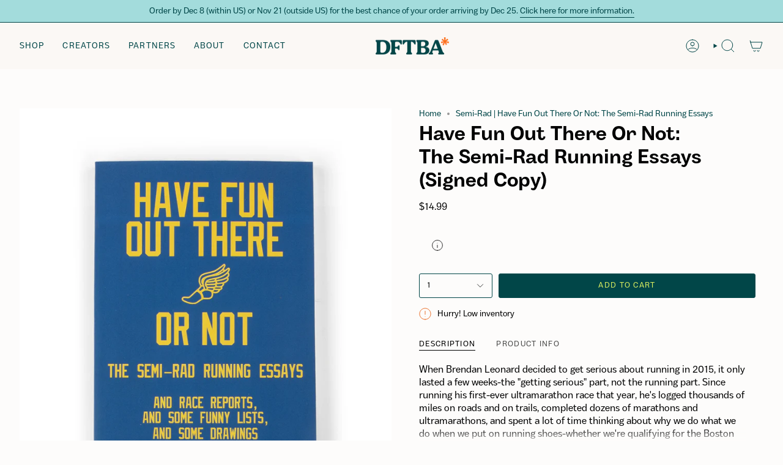

--- FILE ---
content_type: text/html; charset=utf-8
request_url: https://store.dftba.com/products/have-fun-out-there-or-not-the-semi-rad-running-essays?section_id=api-product-grid-item
body_size: 2157
content:
<div id="shopify-section-api-product-grid-item" class="shopify-section">

<div data-api-content>
<div class="grid-item product-item  product-item--centered product-item--outer-text product-item--has-quickbuy "
    id="product-item--api-product-grid-item-6827815796811"
    style="--swatch-size: var(--swatch-size-filters);"
    data-grid-item
  >
    <div class="product-item__image double__image" data-product-image>
      <a class="product-link" href="/products/have-fun-out-there-or-not-the-semi-rad-running-essays" aria-label="Have Fun Out There Or Not: The Semi-Rad Running Essays (Signed Copy)" data-product-link="/products/have-fun-out-there-or-not-the-semi-rad-running-essays"><div class="product-item__bg" data-product-image-default><figure class="image-wrapper image-wrapper--cover lazy-image lazy-image--backfill is-loading" style="--aspect-ratio: 0.8333333333333334;" data-aos="img-in"
  data-aos-delay="||itemAnimationDelay||"
  data-aos-duration="800"
  data-aos-anchor="||itemAnimationAnchor||"
  data-aos-easing="ease-out-quart"><img src="//store.dftba.com/cdn/shop/files/SemiRad-HaveFunOutThereorNot-front-site-1.png?crop=center&amp;height=1272&amp;v=1682460095&amp;width=1060" alt="The cover of a book with a dark blue background and text that reads &quot;Have fun out there or not; The Semi-Rad running essays; and race reports; and some funny lists; and some drawings; by Brendan Leonard." width="1060" height="1272" loading="eager" srcset="//store.dftba.com/cdn/shop/files/SemiRad-HaveFunOutThereorNot-front-site-1.png?v=1682460095&amp;width=136 136w, //store.dftba.com/cdn/shop/files/SemiRad-HaveFunOutThereorNot-front-site-1.png?v=1682460095&amp;width=160 160w, //store.dftba.com/cdn/shop/files/SemiRad-HaveFunOutThereorNot-front-site-1.png?v=1682460095&amp;width=180 180w, //store.dftba.com/cdn/shop/files/SemiRad-HaveFunOutThereorNot-front-site-1.png?v=1682460095&amp;width=220 220w, //store.dftba.com/cdn/shop/files/SemiRad-HaveFunOutThereorNot-front-site-1.png?v=1682460095&amp;width=254 254w, //store.dftba.com/cdn/shop/files/SemiRad-HaveFunOutThereorNot-front-site-1.png?v=1682460095&amp;width=284 284w, //store.dftba.com/cdn/shop/files/SemiRad-HaveFunOutThereorNot-front-site-1.png?v=1682460095&amp;width=292 292w, //store.dftba.com/cdn/shop/files/SemiRad-HaveFunOutThereorNot-front-site-1.png?v=1682460095&amp;width=320 320w, //store.dftba.com/cdn/shop/files/SemiRad-HaveFunOutThereorNot-front-site-1.png?v=1682460095&amp;width=480 480w, //store.dftba.com/cdn/shop/files/SemiRad-HaveFunOutThereorNot-front-site-1.png?v=1682460095&amp;width=528 528w, //store.dftba.com/cdn/shop/files/SemiRad-HaveFunOutThereorNot-front-site-1.png?v=1682460095&amp;width=640 640w, //store.dftba.com/cdn/shop/files/SemiRad-HaveFunOutThereorNot-front-site-1.png?v=1682460095&amp;width=720 720w, //store.dftba.com/cdn/shop/files/SemiRad-HaveFunOutThereorNot-front-site-1.png?v=1682460095&amp;width=960 960w, //store.dftba.com/cdn/shop/files/SemiRad-HaveFunOutThereorNot-front-site-1.png?v=1682460095&amp;width=1060 1060w" sizes="100vw" fetchpriority="high" class=" fit-cover is-loading ">
</figure>

&nbsp;</div><div class="product-item__bg__under"><figure class="image-wrapper image-wrapper--cover lazy-image lazy-image--backfill is-loading" style="--aspect-ratio: 0.8333333333333334;"><img src="//store.dftba.com/cdn/shop/files/SemiRad-HaveFunOutThereorNot-back-site-1.png?crop=center&amp;height=1272&amp;v=1682460097&amp;width=1060" alt="The back of the book with small text summarizing the book." width="1060" height="1272" loading="lazy" srcset="//store.dftba.com/cdn/shop/files/SemiRad-HaveFunOutThereorNot-back-site-1.png?v=1682460097&amp;width=136 136w, //store.dftba.com/cdn/shop/files/SemiRad-HaveFunOutThereorNot-back-site-1.png?v=1682460097&amp;width=160 160w, //store.dftba.com/cdn/shop/files/SemiRad-HaveFunOutThereorNot-back-site-1.png?v=1682460097&amp;width=180 180w, //store.dftba.com/cdn/shop/files/SemiRad-HaveFunOutThereorNot-back-site-1.png?v=1682460097&amp;width=220 220w, //store.dftba.com/cdn/shop/files/SemiRad-HaveFunOutThereorNot-back-site-1.png?v=1682460097&amp;width=254 254w, //store.dftba.com/cdn/shop/files/SemiRad-HaveFunOutThereorNot-back-site-1.png?v=1682460097&amp;width=284 284w, //store.dftba.com/cdn/shop/files/SemiRad-HaveFunOutThereorNot-back-site-1.png?v=1682460097&amp;width=292 292w, //store.dftba.com/cdn/shop/files/SemiRad-HaveFunOutThereorNot-back-site-1.png?v=1682460097&amp;width=320 320w, //store.dftba.com/cdn/shop/files/SemiRad-HaveFunOutThereorNot-back-site-1.png?v=1682460097&amp;width=480 480w, //store.dftba.com/cdn/shop/files/SemiRad-HaveFunOutThereorNot-back-site-1.png?v=1682460097&amp;width=528 528w, //store.dftba.com/cdn/shop/files/SemiRad-HaveFunOutThereorNot-back-site-1.png?v=1682460097&amp;width=640 640w, //store.dftba.com/cdn/shop/files/SemiRad-HaveFunOutThereorNot-back-site-1.png?v=1682460097&amp;width=720 720w, //store.dftba.com/cdn/shop/files/SemiRad-HaveFunOutThereorNot-back-site-1.png?v=1682460097&amp;width=960 960w, //store.dftba.com/cdn/shop/files/SemiRad-HaveFunOutThereorNot-back-site-1.png?v=1682460097&amp;width=1060 1060w" sizes="100vw" class=" fit-cover is-loading ">
</figure>
</div></a>

      <quick-add-product>
      <div class="quick-add__holder" data-quick-add-holder="6827815796811"><form method="post" action="/cart/add" id="ProductForm--api-product-grid-item-6827815796811" accept-charset="UTF-8" class="shopify-product-form" enctype="multipart/form-data"><input type="hidden" name="form_type" value="product" /><input type="hidden" name="utf8" value="✓" /><input type="hidden" name="id" value="40002168848459"><button class="quick-add__button caps"
              type="submit"
              name="add"
              aria-label="Quick add"
              data-add-to-cart
            >
              <span class="btn__text">Quick add
</span>
              <span class="btn__plus"></span>
              <span class="btn__added">&nbsp;</span>
              <span class="btn__loader">
                <svg height="18" width="18" class="svg-loader">
                  <circle r="7" cx="9" cy="9" />
                  <circle stroke-dasharray="87.96459430051421 87.96459430051421" r="7" cx="9" cy="9" />
                </svg>
              </span>
              <span class="btn__error" data-message-error>&nbsp;</span>
            </button><input type="hidden" name="product-id" value="6827815796811" /><input type="hidden" name="section-id" value="api-product-grid-item" /></form></div>
    </quick-add-product>
    </div>

    <div class="product-information" data-product-information>
      <div class="product-item__info">
        <a class="product-link" href="/products/have-fun-out-there-or-not-the-semi-rad-running-essays" data-product-link="/products/have-fun-out-there-or-not-the-semi-rad-running-essays">
          <p class="product-item__title">Have Fun Out There Or Not: The Semi-Rad Running Essays (Signed Copy)</p>

          <div class="product-item__price__holder"><div class="product-item__price" data-product-price>
              
<span class="price">
  
    <span class="new-price">
      
<span class=money>$14.99</span>
</span>
    
  
</span>

            </div>
          </div>
        </a></div>
    </div>
  </div></div></div>

--- FILE ---
content_type: application/javascript; charset=utf-8
request_url: https://config.gorgias.chat/bundle-loader/shopify/dftba-2.myshopify.com
body_size: -242
content:
console.warn("No Gorgias chat widget installed or found for this Shopify store (dftba-2).")

--- FILE ---
content_type: text/javascript
request_url: https://store.dftba.com/cdn/shop/t/82/assets/custom.js?v=177429836054285967151734373716
body_size: -379
content:
(function(){function waitForElm(selector){return new Promise(resolve=>{if(document.querySelector(selector))return resolve(document.querySelector(selector));const observer=new MutationObserver(mutations=>{document.querySelector(selector)&&(resolve(document.querySelector(selector)),observer.disconnect())});observer.observe(document.body,{childList:!0,subtree:!0})})}waitForElm(".rc-container-wrapper").then(()=>{const productPrice=document.querySelectorAll('[data-section-type="product"] .product__price'),requiresSellingPlan=productPrice[0].getAttribute("data-requires-selling-plan"),subscriptionPrice=productPrice[0].getAttribute("data-subscription-price");console.log(subscriptionPrice,requiresSellingPlan),(requiresSellingPlan==="true"||requiresSellingPlan===!0)&&productPrice.forEach(item=>{item.innerHTML=subscriptionPrice})})})();
//# sourceMappingURL=/cdn/shop/t/82/assets/custom.js.map?v=177429836054285967151734373716
